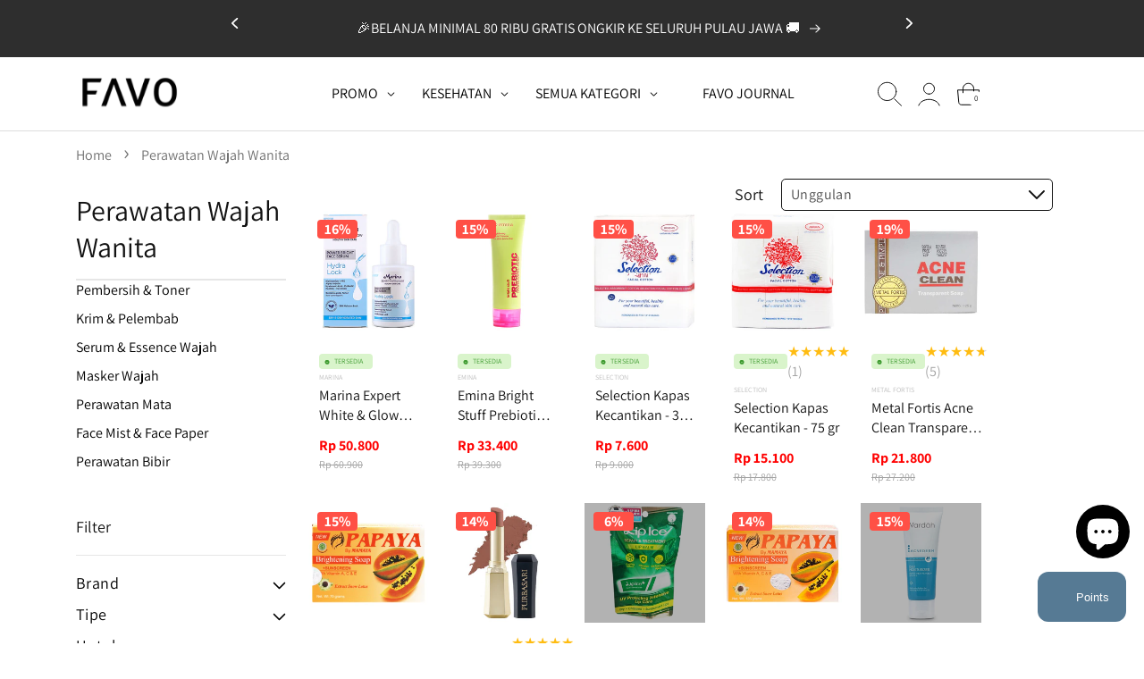

--- FILE ---
content_type: text/css
request_url: https://favo.id/cdn/shop/t/380/assets/component-chat-widget.css?v=43372421448480533171766056687
body_size: -182
content:
.chat-widget{position:fixed;right:16px;bottom:90px;z-index:9999}.chat-toggle-button{width:65px;height:65px;border-radius:50%;background:linear-gradient(135deg,#667eea,#764ba2);border:none;cursor:pointer;box-shadow:0 4px 12px #00000026;display:flex;align-items:center;justify-content:center;transition:all .3s ease;position:relative}.chat-toggle-button:hover{transform:scale(1.05);box-shadow:0 6px 16px #0003}.chat-toggle-button svg{width:32px;height:32px;fill:#fff}.chat-icons-container{position:absolute;bottom:140px;right:0;display:flex;flex-direction:column;gap:12px;opacity:0;visibility:hidden}.chat-icons-container.active{opacity:1;visibility:visible}.chat-icon{width:56px;height:56px;border-radius:50%;border:none;cursor:pointer;box-shadow:0 4px 12px #00000026;display:none;align-items:center;justify-content:center;text-decoration:none}.chat-icons-container.active .chat-icon{display:flex}.chat-icon:hover{transform:scale(1.1);box-shadow:0 6px 16px #0003;transition:all .3s ease}.chat-icon.shopify{background-color:#96bf48}.chat-icon.whatsapp{background-color:#25d366}.chat-icon svg{width:28px;height:28px;fill:#fff}.chat-toggle-button.active{transform:rotate(45deg)}.chat-toggle-button.active:hover{transform:rotate(45deg) scale(1.05)}#ShopifyChat[is-open=true]{bottom:0!important}@keyframes fadeIn{0%{opacity:0;transform:translateY(10px)}to{opacity:1;transform:translateY(0)}}@keyframes fadeOut{0%{opacity:1;transform:translateY(0)}to{opacity:0;transform:translateY(10px)}}@media screen and (max-width: 768px){.chat-widget{right:12px;bottom:80px}.chat-toggle-button{width:58px;height:58px}.chat-toggle-button svg{width:28px;height:28px}.chat-icon{width:50px;height:50px}.chat-icon svg{width:24px;height:24px}.chat-icons-container{bottom:68px}}
/*# sourceMappingURL=/cdn/shop/t/380/assets/component-chat-widget.css.map?v=43372421448480533171766056687 */
